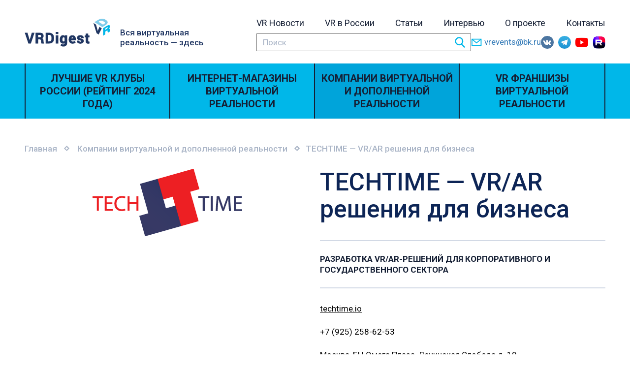

--- FILE ---
content_type: text/html; charset=UTF-8
request_url: https://vrdigest.ru/companies/techtime-vrar-resheniya-dlya-biznesa/
body_size: 10298
content:
<!DOCTYPE html>
<html lang="ru">
<head><style>img.lazy{min-height:1px}</style><link rel="preload" href="https://vrdigest.ru/wp-content/plugins/w3-total-cache/pub/js/lazyload.min.js" as="script">
    <meta charset="utf-8">
    <meta http-equiv="X-UA-Compatible" content="IE=edge">
    <meta name="viewport" content="width=device-width, initial-scale=1.0, maximum-scale=1.0, user-scalable=no">
    <meta name="yandex-verification" content="fba769888c44b9f8"/>
    <meta name="google-site-verification" content="Pr-qCcRj8lMmnkGulYK6jiNkwHRLOjerObheRym3gXQ" /> 
    <meta name='wmail-verification' content='6c8f016cac418373982a73cd46e0ac9d' />
    

    <link href="https://fonts.googleapis.com/css?family=Roboto:400,500,700,900" rel="stylesheet">
    <link href="https://vrdigest.ru/wp-content/themes/vrdigest/libs/bootstrap-3.3.7/css/bootstrap.min.css" rel="stylesheet">
    <link href="https://vrdigest.ru/wp-content/themes/vrdigest/libs/bootstrap-select-1.12.2/dist/css/bootstrap-select.min.css" rel="stylesheet">
    <link href="https://vrdigest.ru/wp-content/themes/vrdigest/css/style.css" rel="stylesheet">
    <link href="https://vrdigest.ru/wp-content/themes/vrdigest/style.css" rel="stylesheet">

    
		<!-- All in One SEO 4.1.5.2 -->
		<title>TECHTIME - VR/AR решения для бизнеса | VRDigest</title>
		<meta name="description" content="Разрабатываем симуляторы и тренажёры. Создаём и воссоздаём в VR любые объекты, прототипы и пространства. Разрабатываем VR/AR-решения для российских и зарубежных компаний различных отраслей." />
		<meta name="robots" content="max-image-preview:large" />
		<meta name="keywords" content="виртуальная реальность,vr компания,компании виртуальной и дополненной реальности" />
		<link rel="canonical" href="https://vrdigest.ru/companies/techtime-vrar-resheniya-dlya-biznesa/" />
		<meta name="google" content="nositelinkssearchbox" />
		<script type="application/ld+json" class="aioseo-schema">
			{"@context":"https:\/\/schema.org","@graph":[{"@type":"WebSite","@id":"https:\/\/vrdigest.ru\/#website","url":"https:\/\/vrdigest.ru\/","name":"VRDigest","description":"\u0412\u0441\u044f \u0432\u0438\u0440\u0442\u0443\u0430\u043b\u044c\u043d\u0430\u044f \u0440\u0435\u0430\u043b\u044c\u043d\u043e\u0441\u0442\u044c \u2014 \u0437\u0434\u0435\u0441\u044c","inLanguage":"ru-RU","publisher":{"@id":"https:\/\/vrdigest.ru\/#organization"}},{"@type":"Organization","@id":"https:\/\/vrdigest.ru\/#organization","name":"VRDigest","url":"https:\/\/vrdigest.ru\/"},{"@type":"BreadcrumbList","@id":"https:\/\/vrdigest.ru\/companies\/techtime-vrar-resheniya-dlya-biznesa\/#breadcrumblist","itemListElement":[{"@type":"ListItem","@id":"https:\/\/vrdigest.ru\/#listItem","position":1,"item":{"@type":"WebPage","@id":"https:\/\/vrdigest.ru\/","name":"\u0413\u043b\u0430\u0432\u043d\u0430\u044f","description":"VRDigest \u2014 \u043f\u0440\u043e\u0432\u043e\u0434\u043d\u0438\u043a \u0432 \u043c\u0438\u0440\u0435 \u0432\u0438\u0440\u0442\u0443\u0430\u043b\u044c\u043d\u043e\u0439 \u0440\u0435\u0430\u043b\u044c\u043d\u043e\u0441\u0442\u0438. \u0415\u0441\u043b\u0438 \u0432\u044b \u0440\u0435\u0448\u0438\u043b\u0438 \u043f\u0440\u0438\u044f\u0442\u043d\u043e \u043f\u0440\u043e\u0432\u0435\u0441\u0442\u0438 \u0432\u0440\u0435\u043c\u044f \u0438 \u043f\u043e\u0441\u0435\u0442\u0438\u0442\u044c vr-\u043a\u043b\u0443\u0431, \u0443 \u0432\u0430\u0441 \u0440\u043e\u0434\u0438\u043b\u0430\u0441\u044c \u0438\u0434\u0435\u044f \u043a\u0443\u043f\u0438\u0442\u044c \u0448\u043b\u0435\u043c \u0432\u0438\u0440\u0442\u0443\u0430\u043b\u044c\u043d\u043e\u0439 \u0440\u0435\u0430\u043b\u044c\u043d\u043e\u0441\u0442\u0438 \u0438\u043b\u0438 \u0434\u0430\u0436\u0435 \u0441\u043e\u0437\u0440\u0435\u043b \u043f\u043b\u0430\u043d \u043e\u0442\u043a\u0440\u044b\u0442\u044c vr-\u0430\u0442\u0442\u0440\u0430\u043a\u0446\u0438\u043e\u043d \u0438\u043b\u0438 \u0441\u043e\u0437\u0434\u0430\u0442\u044c \u043a\u0440\u0443\u043f\u043d\u043e\u043c\u0430\u0441\u0448\u0442\u0430\u0431\u043d\u044b\u0439 \u0431\u0438\u0437\u043d\u0435\u0441-\u043f\u0440\u043e\u0435\u043a\u0442 \u0432 \u0441\u0444\u0435\u0440\u0435 \u0432\u0438\u0440\u0442\u0443\u0430\u043b\u044c\u043d\u044b\u0445 \u0442\u0435\u0445\u043d\u043e\u043b\u043e\u0433\u0438\u0439 \u2014 \u0442\u043e\u0433\u0434\u0430 \u0432\u044b \u043f\u0440\u0438\u0448\u043b\u0438 \u00ab\u043f\u043e \u0430\u0434\u0440\u0435\u0441\u0443\u00bb. \u0414\u043b\u044f \u0442\u043e\u0433\u043e \u0447\u0442\u043e\u0431\u044b \u0441\u0434\u0435\u043b\u0430\u0442\u044c \u043f\u0440\u0430\u0432\u0438\u043b\u044c\u043d\u044b\u0439 \u0432\u044b\u0431\u043e\u0440 \u0438 \u0441\u044d\u043a\u043e\u043d\u043e\u043c\u0438\u0442\u044c \u043a\u0443\u0447\u0443 \u043f\u043e\u043b\u0435\u0437\u043d\u043e\u0433\u043e \u0432\u0440\u0435\u043c\u0435\u043d\u0438, \u043c\u044b \u043e\u0431\u044a\u0435\u0434\u0438\u043d\u0438\u043b\u0438 \u043c\u0430\u0441\u0441\u0443 \u043f\u043e\u043b\u0435\u0437\u043d\u043e\u0439 \u0438\u043d\u0444\u043e\u0440\u043c\u0430\u0446\u0438\u0438, \u043a\u043e\u0442\u043e\u0440\u0430\u044f \u043f\u043e\u043c\u043e\u0436\u0435\u0442 \u0432\u0430\u043c \u043d\u0435 \u0437\u0430\u0442\u0435\u0440\u044f\u0442\u044c\u0441\u044f \u0432 \u043f\u0440\u043e\u0441\u0442\u043e\u0440\u0430\u0445 \u0418\u043d\u0442\u0435\u0440\u043d\u0435\u0442\u0430 \u0438 \u043d\u0430\u0439\u0442\u0438 \u0442\u043e, \u0447\u0442\u043e \u043d\u0443\u0436\u043d\u043e. \u0416\u0435\u043b\u0430\u0435\u043c \u0443\u0434\u0430\u0447\u0438!","url":"https:\/\/vrdigest.ru\/"},"nextItem":"https:\/\/vrdigest.ru\/companies\/#listItem"},{"@type":"ListItem","@id":"https:\/\/vrdigest.ru\/companies\/#listItem","position":2,"item":{"@type":"WebPage","@id":"https:\/\/vrdigest.ru\/companies\/","name":"\u041a\u043e\u043c\u043f\u0430\u043d\u0438\u0438 \u0432\u0438\u0440\u0442\u0443\u0430\u043b\u044c\u043d\u043e\u0439 \u0438 \u0434\u043e\u043f\u043e\u043b\u043d\u0435\u043d\u043d\u043e\u0439 \u0440\u0435\u0430\u043b\u044c\u043d\u043e\u0441\u0442\u0438","description":"\u0420\u0430\u0437\u0440\u0430\u0431\u0430\u0442\u044b\u0432\u0430\u0435\u043c \u0441\u0438\u043c\u0443\u043b\u044f\u0442\u043e\u0440\u044b \u0438 \u0442\u0440\u0435\u043d\u0430\u0436\u0451\u0440\u044b. \u0421\u043e\u0437\u0434\u0430\u0451\u043c \u0438 \u0432\u043e\u0441\u0441\u043e\u0437\u0434\u0430\u0451\u043c \u0432 VR \u043b\u044e\u0431\u044b\u0435 \u043e\u0431\u044a\u0435\u043a\u0442\u044b, \u043f\u0440\u043e\u0442\u043e\u0442\u0438\u043f\u044b \u0438 \u043f\u0440\u043e\u0441\u0442\u0440\u0430\u043d\u0441\u0442\u0432\u0430. \u0420\u0430\u0437\u0440\u0430\u0431\u0430\u0442\u044b\u0432\u0430\u0435\u043c VR\/AR-\u0440\u0435\u0448\u0435\u043d\u0438\u044f \u0434\u043b\u044f \u0440\u043e\u0441\u0441\u0438\u0439\u0441\u043a\u0438\u0445 \u0438 \u0437\u0430\u0440\u0443\u0431\u0435\u0436\u043d\u044b\u0445 \u043a\u043e\u043c\u043f\u0430\u043d\u0438\u0439 \u0440\u0430\u0437\u043b\u0438\u0447\u043d\u044b\u0445 \u043e\u0442\u0440\u0430\u0441\u043b\u0435\u0439.","url":"https:\/\/vrdigest.ru\/companies\/"},"nextItem":"https:\/\/vrdigest.ru\/companies\/techtime-vrar-resheniya-dlya-biznesa\/#listItem","previousItem":"https:\/\/vrdigest.ru\/#listItem"},{"@type":"ListItem","@id":"https:\/\/vrdigest.ru\/companies\/techtime-vrar-resheniya-dlya-biznesa\/#listItem","position":3,"item":{"@type":"WebPage","@id":"https:\/\/vrdigest.ru\/companies\/techtime-vrar-resheniya-dlya-biznesa\/","name":"TECHTIME - VR\/AR \u0440\u0435\u0448\u0435\u043d\u0438\u044f \u0434\u043b\u044f \u0431\u0438\u0437\u043d\u0435\u0441\u0430","description":"\u0420\u0430\u0437\u0440\u0430\u0431\u0430\u0442\u044b\u0432\u0430\u0435\u043c \u0441\u0438\u043c\u0443\u043b\u044f\u0442\u043e\u0440\u044b \u0438 \u0442\u0440\u0435\u043d\u0430\u0436\u0451\u0440\u044b. \u0421\u043e\u0437\u0434\u0430\u0451\u043c \u0438 \u0432\u043e\u0441\u0441\u043e\u0437\u0434\u0430\u0451\u043c \u0432 VR \u043b\u044e\u0431\u044b\u0435 \u043e\u0431\u044a\u0435\u043a\u0442\u044b, \u043f\u0440\u043e\u0442\u043e\u0442\u0438\u043f\u044b \u0438 \u043f\u0440\u043e\u0441\u0442\u0440\u0430\u043d\u0441\u0442\u0432\u0430. \u0420\u0430\u0437\u0440\u0430\u0431\u0430\u0442\u044b\u0432\u0430\u0435\u043c VR\/AR-\u0440\u0435\u0448\u0435\u043d\u0438\u044f \u0434\u043b\u044f \u0440\u043e\u0441\u0441\u0438\u0439\u0441\u043a\u0438\u0445 \u0438 \u0437\u0430\u0440\u0443\u0431\u0435\u0436\u043d\u044b\u0445 \u043a\u043e\u043c\u043f\u0430\u043d\u0438\u0439 \u0440\u0430\u0437\u043b\u0438\u0447\u043d\u044b\u0445 \u043e\u0442\u0440\u0430\u0441\u043b\u0435\u0439.","url":"https:\/\/vrdigest.ru\/companies\/techtime-vrar-resheniya-dlya-biznesa\/"},"previousItem":"https:\/\/vrdigest.ru\/companies\/#listItem"}]},{"@type":"Person","@id":"https:\/\/vrdigest.ru\/author\/admin\/#author","url":"https:\/\/vrdigest.ru\/author\/admin\/","name":"Admin","image":{"@type":"ImageObject","@id":"https:\/\/vrdigest.ru\/companies\/techtime-vrar-resheniya-dlya-biznesa\/#authorImage","url":"https:\/\/secure.gravatar.com\/avatar\/1f308c02427a1f21880a276cd74ec306?s=96&d=mm&r=g","width":96,"height":96,"caption":"Admin"}},{"@type":"WebPage","@id":"https:\/\/vrdigest.ru\/companies\/techtime-vrar-resheniya-dlya-biznesa\/#webpage","url":"https:\/\/vrdigest.ru\/companies\/techtime-vrar-resheniya-dlya-biznesa\/","name":"TECHTIME - VR\/AR \u0440\u0435\u0448\u0435\u043d\u0438\u044f \u0434\u043b\u044f \u0431\u0438\u0437\u043d\u0435\u0441\u0430 | VRDigest","description":"\u0420\u0430\u0437\u0440\u0430\u0431\u0430\u0442\u044b\u0432\u0430\u0435\u043c \u0441\u0438\u043c\u0443\u043b\u044f\u0442\u043e\u0440\u044b \u0438 \u0442\u0440\u0435\u043d\u0430\u0436\u0451\u0440\u044b. \u0421\u043e\u0437\u0434\u0430\u0451\u043c \u0438 \u0432\u043e\u0441\u0441\u043e\u0437\u0434\u0430\u0451\u043c \u0432 VR \u043b\u044e\u0431\u044b\u0435 \u043e\u0431\u044a\u0435\u043a\u0442\u044b, \u043f\u0440\u043e\u0442\u043e\u0442\u0438\u043f\u044b \u0438 \u043f\u0440\u043e\u0441\u0442\u0440\u0430\u043d\u0441\u0442\u0432\u0430. \u0420\u0430\u0437\u0440\u0430\u0431\u0430\u0442\u044b\u0432\u0430\u0435\u043c VR\/AR-\u0440\u0435\u0448\u0435\u043d\u0438\u044f \u0434\u043b\u044f \u0440\u043e\u0441\u0441\u0438\u0439\u0441\u043a\u0438\u0445 \u0438 \u0437\u0430\u0440\u0443\u0431\u0435\u0436\u043d\u044b\u0445 \u043a\u043e\u043c\u043f\u0430\u043d\u0438\u0439 \u0440\u0430\u0437\u043b\u0438\u0447\u043d\u044b\u0445 \u043e\u0442\u0440\u0430\u0441\u043b\u0435\u0439.","inLanguage":"ru-RU","isPartOf":{"@id":"https:\/\/vrdigest.ru\/#website"},"breadcrumb":{"@id":"https:\/\/vrdigest.ru\/companies\/techtime-vrar-resheniya-dlya-biznesa\/#breadcrumblist"},"author":"https:\/\/vrdigest.ru\/author\/admin\/#author","creator":"https:\/\/vrdigest.ru\/author\/admin\/#author","image":{"@type":"ImageObject","@id":"https:\/\/vrdigest.ru\/#mainImage","url":"https:\/\/vrdigest.ru\/wp-content\/uploads\/2018\/06\/1111.png","width":304,"height":137,"caption":"\u0420\u0430\u0437\u0440\u0430\u0431\u043e\u0442\u043a\u0430 VR\/AR-\u0440\u0435\u0448\u0435\u043d\u0438\u0439"},"primaryImageOfPage":{"@id":"https:\/\/vrdigest.ru\/companies\/techtime-vrar-resheniya-dlya-biznesa\/#mainImage"},"datePublished":"2018-06-22T12:49:27+03:00","dateModified":"2019-10-13T18:00:45+03:00"},{"@type":"Article","@id":"https:\/\/vrdigest.ru\/companies\/techtime-vrar-resheniya-dlya-biznesa\/#article","name":"TECHTIME - VR\/AR \u0440\u0435\u0448\u0435\u043d\u0438\u044f \u0434\u043b\u044f \u0431\u0438\u0437\u043d\u0435\u0441\u0430 | VRDigest","description":"\u0420\u0430\u0437\u0440\u0430\u0431\u0430\u0442\u044b\u0432\u0430\u0435\u043c \u0441\u0438\u043c\u0443\u043b\u044f\u0442\u043e\u0440\u044b \u0438 \u0442\u0440\u0435\u043d\u0430\u0436\u0451\u0440\u044b. \u0421\u043e\u0437\u0434\u0430\u0451\u043c \u0438 \u0432\u043e\u0441\u0441\u043e\u0437\u0434\u0430\u0451\u043c \u0432 VR \u043b\u044e\u0431\u044b\u0435 \u043e\u0431\u044a\u0435\u043a\u0442\u044b, \u043f\u0440\u043e\u0442\u043e\u0442\u0438\u043f\u044b \u0438 \u043f\u0440\u043e\u0441\u0442\u0440\u0430\u043d\u0441\u0442\u0432\u0430. \u0420\u0430\u0437\u0440\u0430\u0431\u0430\u0442\u044b\u0432\u0430\u0435\u043c VR\/AR-\u0440\u0435\u0448\u0435\u043d\u0438\u044f \u0434\u043b\u044f \u0440\u043e\u0441\u0441\u0438\u0439\u0441\u043a\u0438\u0445 \u0438 \u0437\u0430\u0440\u0443\u0431\u0435\u0436\u043d\u044b\u0445 \u043a\u043e\u043c\u043f\u0430\u043d\u0438\u0439 \u0440\u0430\u0437\u043b\u0438\u0447\u043d\u044b\u0445 \u043e\u0442\u0440\u0430\u0441\u043b\u0435\u0439.","inLanguage":"ru-RU","headline":"TECHTIME - VR\/AR \u0440\u0435\u0448\u0435\u043d\u0438\u044f \u0434\u043b\u044f \u0431\u0438\u0437\u043d\u0435\u0441\u0430","author":{"@id":"https:\/\/vrdigest.ru\/author\/admin\/#author"},"publisher":{"@id":"https:\/\/vrdigest.ru\/#organization"},"datePublished":"2018-06-22T12:49:27+03:00","dateModified":"2019-10-13T18:00:45+03:00","articleSection":"\u041a\u043e\u043c\u043f\u0430\u043d\u0438\u0438 \u0432\u0438\u0440\u0442\u0443\u0430\u043b\u044c\u043d\u043e\u0439 \u0438 \u0434\u043e\u043f\u043e\u043b\u043d\u0435\u043d\u043d\u043e\u0439 \u0440\u0435\u0430\u043b\u044c\u043d\u043e\u0441\u0442\u0438","mainEntityOfPage":{"@id":"https:\/\/vrdigest.ru\/companies\/techtime-vrar-resheniya-dlya-biznesa\/#webpage"},"isPartOf":{"@id":"https:\/\/vrdigest.ru\/companies\/techtime-vrar-resheniya-dlya-biznesa\/#webpage"},"image":{"@type":"ImageObject","@id":"https:\/\/vrdigest.ru\/#articleImage","url":"https:\/\/vrdigest.ru\/wp-content\/uploads\/2018\/06\/1111.png","width":304,"height":137,"caption":"\u0420\u0430\u0437\u0440\u0430\u0431\u043e\u0442\u043a\u0430 VR\/AR-\u0440\u0435\u0448\u0435\u043d\u0438\u0439"}}]}
		</script>
		<!-- All in One SEO -->

<link rel="alternate" type="application/rss+xml" title="VRDigest &raquo; Лента комментариев к &laquo;TECHTIME &#8212; VR/AR решения для бизнеса&raquo;" href="https://vrdigest.ru/companies/techtime-vrar-resheniya-dlya-biznesa/feed/" />
<link rel='stylesheet' id='wp-block-library-css'  href='https://vrdigest.ru/wp-includes/css/dist/block-library/style.min.css?ver=5.5.17' type='text/css' media='all' />
<link rel='stylesheet' id='wc-block-vendors-style-css'  href='https://vrdigest.ru/wp-content/plugins/woocommerce/packages/woocommerce-blocks/build/vendors-style.css?ver=3.6.0' type='text/css' media='all' />
<link rel='stylesheet' id='wc-block-style-css'  href='https://vrdigest.ru/wp-content/plugins/woocommerce/packages/woocommerce-blocks/build/style.css?ver=3.6.0' type='text/css' media='all' />
<link rel='stylesheet' id='contact-form-7-css'  href='https://vrdigest.ru/wp-content/plugins/contact-form-7/includes/css/styles.css?ver=5.3' type='text/css' media='all' />
<link rel='stylesheet' id='woocommerce-layout-css'  href='https://vrdigest.ru/wp-content/plugins/woocommerce/assets/css/woocommerce-layout.css?ver=4.7.0' type='text/css' media='all' />
<link rel='stylesheet' id='woocommerce-smallscreen-css'  href='https://vrdigest.ru/wp-content/plugins/woocommerce/assets/css/woocommerce-smallscreen.css?ver=4.7.0' type='text/css' media='only screen and (max-width: 768px)' />
<link rel='stylesheet' id='woocommerce-general-css'  href='https://vrdigest.ru/wp-content/plugins/woocommerce/assets/css/woocommerce.css?ver=4.7.0' type='text/css' media='all' />
<style id='woocommerce-inline-inline-css' type='text/css'>
.woocommerce form .form-row .required { visibility: visible; }
</style>
<script type='text/javascript' src='https://vrdigest.ru/wp-includes/js/jquery/jquery.js?ver=1.12.4-wp' id='jquery-core-js'></script>
<link rel="https://api.w.org/" href="https://vrdigest.ru/wp-json/" /><link rel="alternate" type="application/json" href="https://vrdigest.ru/wp-json/wp/v2/posts/3413" /><link rel="EditURI" type="application/rsd+xml" title="RSD" href="https://vrdigest.ru/xmlrpc.php?rsd" />
<link rel="wlwmanifest" type="application/wlwmanifest+xml" href="https://vrdigest.ru/wp-includes/wlwmanifest.xml" /> 
<link rel='prev' title='VR &#8212; Zone' href='https://vrdigest.ru/clubs/vr-zone/' />
<link rel='next' title='Oasis' href='https://vrdigest.ru/clubs/oasis/' />
<meta name="generator" content="WordPress 5.5.17" />
<meta name="generator" content="WooCommerce 4.7.0" />
<link rel='shortlink' href='https://vrdigest.ru/?p=3413' />
<link rel="alternate" type="application/json+oembed" href="https://vrdigest.ru/wp-json/oembed/1.0/embed?url=https%3A%2F%2Fvrdigest.ru%2Fcompanies%2Ftechtime-vrar-resheniya-dlya-biznesa%2F" />
<link rel="alternate" type="text/xml+oembed" href="https://vrdigest.ru/wp-json/oembed/1.0/embed?url=https%3A%2F%2Fvrdigest.ru%2Fcompanies%2Ftechtime-vrar-resheniya-dlya-biznesa%2F&#038;format=xml" />
	<noscript><style>.woocommerce-product-gallery{ opacity: 1 !important; }</style></noscript>
	<link rel="icon" href="https://vrdigest.ru/wp-content/uploads/2017/05/favicon.png" sizes="32x32" />
<link rel="icon" href="https://vrdigest.ru/wp-content/uploads/2017/05/favicon.png" sizes="192x192" />
<link rel="apple-touch-icon" href="https://vrdigest.ru/wp-content/uploads/2017/05/favicon.png" />
<meta name="msapplication-TileImage" content="https://vrdigest.ru/wp-content/uploads/2017/05/favicon.png" />
	
	
<!-- Yandex.Metrika counter -->
<script type="text/javascript" >
   (function(m,e,t,r,i,k,a){m[i]=m[i]||function(){(m[i].a=m[i].a||[]).push(arguments)};
   m[i].l=1*new Date();
   for (var j = 0; j < document.scripts.length; j++) {if (document.scripts[j].src === r) { return; }}
   k=e.createElement(t),a=e.getElementsByTagName(t)[0],k.async=1,k.src=r,a.parentNode.insertBefore(k,a)})
   (window, document, "script", "https://mc.yandex.ru/metrika/tag.js", "ym");

   ym(97216907, "init", {
        clickmap:true,
        trackLinks:true,
        accurateTrackBounce:true,
        webvisor:true
   });
</script>
<noscript><div><img class="lazy" src="data:image/svg+xml,%3Csvg%20xmlns='http://www.w3.org/2000/svg'%20viewBox='0%200%201%201'%3E%3C/svg%3E" data-src="https://mc.yandex.ru/watch/97216907" style="position:absolute; left:-9999px;" alt="" /></div></noscript>
<!-- /Yandex.Metrika counter -->	
	
	
	
</head>
<body class="post-template-default single single-post postid-3413 single-format-standard theme-vrdigest woocommerce-no-js">

<header id="header">
    <div class="header_top">
        <div class="container">
            <div class="row wrHeader">
                <div class="col-xs-6 col-sm-6 col-lg-4 vertical-middle leftHeaderLogo">
                    <div class="row">

                                                    <a href="https://vrdigest.ru" class="logo">
                                <div class="col-xs-12">
                                    <img class="lazy" src="data:image/svg+xml,%3Csvg%20xmlns='http://www.w3.org/2000/svg'%20viewBox='0%200%201%201'%3E%3C/svg%3E" data-src="https://vrdigest.ru/wp-content/themes/vrdigest/img/svg/icons-Logo_header.svg" alt="">
                                    <p class="desk">Вся виртуальная
                                        реальность — здесь</p>
                                </div>
                            </a>
                        
                    </div>
                </div>
                <div class="col-xs-6 col-sm-6 col-lg-8 text-right vertical-middle rightHeader">
                    <div class="right-block header-right-block">
                        <div class="menu-top">
                            <div class="menu-main-menu-container"><ul id="menu-main-menu" class="menu"><li id="menu-item-40" class="menu-item menu-item-type-taxonomy menu-item-object-category menu-item-40"><a href="https://vrdigest.ru/articles/">VR Новости</a></li>
<li id="menu-item-1843" class="menu-item menu-item-type-taxonomy menu-item-object-category menu-item-1843"><a href="https://vrdigest.ru/vr-in-russia/">VR в России</a></li>
<li id="menu-item-16365" class="menu-item menu-item-type-taxonomy menu-item-object-category menu-item-16365"><a href="https://vrdigest.ru/statyi/">Статьи</a></li>
<li id="menu-item-16366" class="menu-item menu-item-type-taxonomy menu-item-object-category menu-item-16366"><a href="https://vrdigest.ru/intervyu/">Интервью</a></li>
<li id="menu-item-18" class="menu-item menu-item-type-post_type menu-item-object-page menu-item-18"><a href="https://vrdigest.ru/about/">О проекте</a></li>
<li id="menu-item-16" class="menu-item menu-item-type-post_type menu-item-object-page menu-item-16"><a href="https://vrdigest.ru/contacts/">Контакты</a></li>
</ul></div>                        </div>
						
						<div class="headerLine">
							<form action="https://vrdigest.ru" method="get">
                                <input type="text" class="search-input" name="s" placeholder="Поиск" value=""/>
								<label>
									<i class="icon-search"></i>
									<input style="display: none;" type="submit" value="Найти"/>
								</label>
                            </form>
							<a href="mailto:vrevents@bk.ru" class="email"><i class="icon-email"></i>vrevents@bk.ru</a>
							<div class="social">

								                                    <a target="_blank" href="https://vk.com/vrdigest_russia" title="Наша группа Вконтакте"><img class="lazy" src="data:image/svg+xml,%3Csvg%20xmlns='http://www.w3.org/2000/svg'%20viewBox='0%200%201%201'%3E%3C/svg%3E" data-src="https://vrdigest.ru/wp-content/themes/vrdigest/img/ico/vk1.png" alt=""></a>
                                
                                
                                
                                								
								                                    <a target="_blank" href="https://t.me/vrochki" title="Наш канал в телеграмме"><img class="lazy" src="data:image/svg+xml,%3Csvg%20xmlns='http://www.w3.org/2000/svg'%20viewBox='0%200%201%201'%3E%3C/svg%3E" data-src="https://vrdigest.ru/wp-content/themes/vrdigest/img/ico/tg.png" alt=""></a>
                                								
								                                    <a target="_blank" href="https://youtube.com/@vrochki?si=CDSxFLhRi5u98ok1" title="Наш Youtube канал"><img class="lazy" src="data:image/svg+xml,%3Csvg%20xmlns='http://www.w3.org/2000/svg'%20viewBox='0%200%201%201'%3E%3C/svg%3E" data-src="https://vrdigest.ru/wp-content/themes/vrdigest/img/ico/youtube.png" alt=""></a>
                                								
								                                    <a target="_blank" href="https://rutube.ru/channel/23872319/" title="Наш Rutube канал"><img class="lazy" src="data:image/svg+xml,%3Csvg%20xmlns='http://www.w3.org/2000/svg'%20viewBox='0%200%201%201'%3E%3C/svg%3E" data-src="https://vrdigest.ru/wp-content/themes/vrdigest/img/ico/rutube.png" alt=""></a>
                                
                            </div>
						</div>
						
						<!--
                        <div class="wrap-email hidden-xs">
                            <a href="mailto:vrevents@bk.ru" class="email"><i class="icon-email"></i>vrevents@bk.ru</a>
                        </div>
                        <div class="wrap-search hidden-xs">
                            <form action="https://vrdigest.ru" method="get">
                                <i class="icon-search"></i>
                                <input type="text" class="search-input" name="s" placeholder="Поиск" value=""/>
                                <input style="display: none;" type="submit" value="Найти"/>
                            </form>
                        </div>
						-->

                        <!-- front-->
                        <div class="mob-menu">
                            <a href="#" class="toggle-mnu_1">
                                <span></span>
                                <span></span>
                                <span></span>
                            </a>
                        </div>
                        <!-- front-->
                    </div>
                </div>
                <!-- front-->
                <div class="main-mnu_1">
                    <a href="#" class="close-menu"></a>
                    <div class="wrap_mail-search">
                        <div class="wrap-email">
                            <a href="mailto:vrdigest@mail.ru" class="email"><i class="icon-email"></i>vrdigest@mail.ru</a>
                        </div>
                        <div class="wrap-search">
                            <form action="https://vrdigest.ru" method="get">
                                <i class="icon-search"></i>
                                <input type="text" class="search-input" name="s" placeholder="Поиск" value=""/>
                                <input style="display: none;" type="submit" value="Найти"/>
                            </form>
                        </div>
                    </div>
                    <div class="mob-list-1">
                        <div class="menu-category-menu-container"><ul id="menu-category-menu" class="menu"><li id="menu-item-9997" class="menu-item menu-item-type-taxonomy menu-item-object-category menu-item-9997"><a href="https://vrdigest.ru/clubs/">Лучшие VR Клубы России (Рейтинг 2024 года)</a></li>
<li id="menu-item-139" class="menu-item menu-item-type-taxonomy menu-item-object-category menu-item-has-children menu-item-139"><a href="https://vrdigest.ru/shops/">Интернет-магазины виртуальной реальности</a>
<ul class="sub-menu">
	<li id="menu-item-140" class="menu-item menu-item-type-taxonomy menu-item-object-category menu-item-140"><a href="https://vrdigest.ru/shops/helmets/">VR-Шлемы</a></li>
	<li id="menu-item-141" class="menu-item menu-item-type-taxonomy menu-item-object-category menu-item-141"><a href="https://vrdigest.ru/shops/attractions/">VR-Аттракционы</a></li>
	<li id="menu-item-142" class="menu-item menu-item-type-taxonomy menu-item-object-category menu-item-142"><a href="https://vrdigest.ru/shops/computers/">VR-Компьютеры</a></li>
</ul>
</li>
<li id="menu-item-143" class="menu-item menu-item-type-taxonomy menu-item-object-category current-post-ancestor current-menu-parent current-post-parent menu-item-143"><a href="https://vrdigest.ru/companies/">Компании виртуальной и дополненной реальности</a></li>
<li id="menu-item-4405" class="menu-item menu-item-type-taxonomy menu-item-object-category menu-item-4405"><a href="https://vrdigest.ru/franchise/">VR Франшизы виртуальной реальности</a></li>
</ul></div>
                    </div>
                    <div class="mob-list">
                        <div class="menu-main-menu-container"><ul id="menu-main-menu-1" class="menu"><li class="menu-item menu-item-type-taxonomy menu-item-object-category menu-item-40"><a href="https://vrdigest.ru/articles/">VR Новости</a></li>
<li class="menu-item menu-item-type-taxonomy menu-item-object-category menu-item-1843"><a href="https://vrdigest.ru/vr-in-russia/">VR в России</a></li>
<li class="menu-item menu-item-type-taxonomy menu-item-object-category menu-item-16365"><a href="https://vrdigest.ru/statyi/">Статьи</a></li>
<li class="menu-item menu-item-type-taxonomy menu-item-object-category menu-item-16366"><a href="https://vrdigest.ru/intervyu/">Интервью</a></li>
<li class="menu-item menu-item-type-post_type menu-item-object-page menu-item-18"><a href="https://vrdigest.ru/about/">О проекте</a></li>
<li class="menu-item menu-item-type-post_type menu-item-object-page menu-item-16"><a href="https://vrdigest.ru/contacts/">Контакты</a></li>
</ul></div>
                    </div>



                </div>
                <!-- front-->
            </div>
        </div>
    </div>
    <div class="header_bottom">
        <div class="container">
            <div class="row">
                <div class="col-xs-12 fz">
                    <div class="wrap-logo">

                                                    <a href="/">
                                <img class="lazy" src="data:image/svg+xml,%3Csvg%20xmlns='http://www.w3.org/2000/svg'%20viewBox='0%200%201%201'%3E%3C/svg%3E" data-src="https://vrdigest.ru/wp-content/themes/vrdigest/img/logo-fix.png" alt="">
                            </a>
                        
                    </div>
                    <div class="wrap-nav">

                        <div class="nav-menu">
                            <div class="menu-category-menu-container"><ul id="menu-category-menu-1" class="menu"><li class="menu-item menu-item-type-taxonomy menu-item-object-category menu-item-9997"><a href="https://vrdigest.ru/clubs/">Лучшие VR Клубы России (Рейтинг 2024 года)</a></li>
<li class="menu-item menu-item-type-taxonomy menu-item-object-category menu-item-has-children menu-item-139"><a href="https://vrdigest.ru/shops/">Интернет-магазины виртуальной реальности</a>
<ul class="sub-menu">
	<li class="menu-item menu-item-type-taxonomy menu-item-object-category menu-item-140"><a href="https://vrdigest.ru/shops/helmets/">VR-Шлемы</a></li>
	<li class="menu-item menu-item-type-taxonomy menu-item-object-category menu-item-141"><a href="https://vrdigest.ru/shops/attractions/">VR-Аттракционы</a></li>
	<li class="menu-item menu-item-type-taxonomy menu-item-object-category menu-item-142"><a href="https://vrdigest.ru/shops/computers/">VR-Компьютеры</a></li>
</ul>
</li>
<li class="menu-item menu-item-type-taxonomy menu-item-object-category current-post-ancestor current-menu-parent current-post-parent menu-item-143"><a href="https://vrdigest.ru/companies/">Компании виртуальной и дополненной реальности</a></li>
<li class="menu-item menu-item-type-taxonomy menu-item-object-category menu-item-4405"><a href="https://vrdigest.ru/franchise/">VR Франшизы виртуальной реальности</a></li>
</ul></div>                        </div>

                    </div>
                </div>
            </div>
        </div>
    </div>
</header>

    <div id="main">
        <div class="container">
            <div class="row">
                <div class="col-xs-12">

                    <ul class="breadcrumbs">
                        <li><a href="https://vrdigest.ru">Главная</a></li> <li><a href="https://vrdigest.ru/companies/" rel="category tag">Компании виртуальной и дополненной реальности</a></li><li>TECHTIME &#8212; VR/AR решения для бизнеса</li>                    </ul>

                </div>
            </div>
        </div>
        <div class="club pd">
            <div class="container">

                                                        
                    <div class="row">
                        <div class="col-sm-6 col-xs-12 text-center">
                            <div class="wrap-img-podrobno">
                                <img class="lazy" src="data:image/svg+xml,%3Csvg%20xmlns='http://www.w3.org/2000/svg'%20viewBox='0%200%20304%20137'%3E%3C/svg%3E" data-src="https://vrdigest.ru/wp-content/uploads/2018/06/1111.png" alt="">
                            </div>
                        </div>
                        <div class="col-sm-6 col-xs-12">
                            <div class="about-club">
                                <h1 class="h1">TECHTIME &#8212; VR/AR решения для бизнеса</h1>
                                <div class="vr text-uppercase">Разработка VR/AR-решений для корпоративного и государственного сектора</div>
                                <div class="about-club_contacts">
                                    <div>
                                        <a target="_blank" href="http://techtime.io" class="email">techtime.io</a>
                                    </div>
                                    <div>
                                        <a href="#" class="phone relink-phone">+7 (925) 258-62-53</a>
                                    </div>
                                    <div>
                                        Москва, БЦ Омега Плаза, Ленинская Слобода д. 19                                    </div>
                                </div>
                                <div class="text">
                                    <div class="content-box">
                                        <p>Разрабатываем симуляторы и тренажёры. Создаём и воссоздаём в VR любые объекты, прототипы и пространства.<br />
Разрабатываем VR/AR-решения для российских и зарубежных компаний различных отраслей.</p>
<p>Наше портфолио пополняют:<br />
&#8212; Симуляторы для медицинских сотрудников<br />
&#8212; Симуляторы для сотрудников полиции<br />
&#8212; Тренажёры для промышленных предприятий<br />
&#8212; Решения для привлечения посетителей на выставках<br />
&#8212; Решения для красочной демонстрации объектов жилой и коммерческой недвижимости<br />
&#8212; Решения для демонстрации крупногабаритных объектов<br />
&#8212; Многое другое</p>
<p>Всегда открыты к диалогу и рады видеть у себя в гостях!</p>
                                    </div>
                                </div>
                            </div>
                        </div>
                    </div>

                
            </div>
        </div>

        <div class="wrapper-rec-articles">
    <div class="container">
        <div class="row">
            <div class="col-xs-12">
                <div class="rec-articles-title">
                    <h2 class="h2">Вам могут быть интересны</h2>
                </div>
            </div>
        </div>
        <div class="row">
            <!-- VIP Company -->
                        
                    <div class="col-xs-12 col-sm-6 col-md-4">
                        <a href="https://vrdigest.ru/vip-companies/pwrg-power-group/" class="rec-article-link">

                            <div class="rec-article">
                                <div class="rec-article-img">
                                    <img src="data:image/svg+xml,%3Csvg%20xmlns='http://www.w3.org/2000/svg'%20viewBox='0%200%20450%20300'%3E%3C/svg%3E" data-src="https://vrdigest.ru/wp-content/uploads/2018/05/PWRG-1-450x300.jpg" class="attachment-articles_thumb size-articles_thumb wp-post-image lazy" alt="" loading="lazy" />                                </div>
                                <div class="rec-article-about">
                                    <div class="rec-article-title">
                                        <h2 class="h2">PWRG (Power Group)</h2>
                                    </div>

                                                                            <div class="rec-article-city">г. Москва </div>
                                    
                                    <div class="rec-article-short">
                                        <p>PWRG является экспертом в сфере мобильных приложений, виртуальной и дополненной реальности, интерактивных инсталляций и мультимедийных презентационных решений, создании корпоративных музеев и шоу-румов. &nbsp; В проектах&#8230;</p>
                                    </div>
                                </div>
                                <div class="rec-article-footer">
                                    <div>
                                                <span>
                                                    AR / VR / MR, 3D, мобильные приложения, выставочные мультимедиа-решения, музейные пространства, интерактивные инсталляции                                                </span>
                                    </div>
                                </div>
                            </div>

                            <div class="hover-block"></div>

                        </a>
                    </div>

                    
                
                    <div class="col-xs-12 col-sm-6 col-md-4">
                        <a href="https://vrdigest.ru/vip-companies/razrabotka-proektov-v-virtualynoy-i-dopolnennoy-realynosti-enter-vr/" class="rec-article-link">

                            <div class="rec-article">
                                <div class="rec-article-img">
                                    <img src="data:image/svg+xml,%3Csvg%20xmlns='http://www.w3.org/2000/svg'%20viewBox='0%200%20450%20300'%3E%3C/svg%3E" data-src="https://vrdigest.ru/wp-content/uploads/2018/05/logo_vert2-1-450x300.png" class="attachment-articles_thumb size-articles_thumb wp-post-image lazy" alt="" loading="lazy" data-srcset="https://vrdigest.ru/wp-content/uploads/2018/05/logo_vert2-1-450x300.png 450w, https://vrdigest.ru/wp-content/uploads/2018/05/logo_vert2-1-600x400.png 600w, https://vrdigest.ru/wp-content/uploads/2018/05/logo_vert2-1-768x513.png 768w, https://vrdigest.ru/wp-content/uploads/2018/05/logo_vert2-1.png 1744w" data-sizes="(max-width: 450px) 100vw, 450px" />                                </div>
                                <div class="rec-article-about">
                                    <div class="rec-article-title">
                                        <h2 class="h2">Enter VR &#8212; Разработка VR и AR проектов</h2>
                                    </div>

                                                                            <div class="rec-article-city">г. Москва </div>
                                    
                                    <div class="rec-article-short">
                                        <p>Enter VR – одна из ведущих компаний в России по разработке приложений виртуальной и дополненной реальности. Команда Enter VR – это сообщество профессионалов, занимающихся своим делом&#8230;</p>
                                    </div>
                                </div>
                                <div class="rec-article-footer">
                                    <div>
                                                <span>
                                                    разработка контента виртуальной реальности, фото и видео 360, а также программного обеспечения; комплексные решения «под ключ» для коммерческого и государственного сектора; разработка под заказ VR/AR проектов; развитие собственных продуктов, с дальнейшей реализацией корпоративному сегменту, аренда аттракционов, шлемов VR/AR, оборудования для съемки фото и видео 360 на мероприятия                                                    </span>
                                    </div>
                                </div>
                            </div>

                            <div class="hover-block"></div>

                        </a>
                    </div>

                    
                
                    <div class="col-xs-12 col-sm-6 col-md-4">
                        <a href="https://vrdigest.ru/vip-companies/avteshno/" class="rec-article-link">

                            <div class="rec-article">
                                <div class="rec-article-img">
                                    <img src="data:image/svg+xml,%3Csvg%20xmlns='http://www.w3.org/2000/svg'%20viewBox='0%200%20450%20300'%3E%3C/svg%3E" data-src="https://vrdigest.ru/wp-content/uploads/2018/04/logo1_21-450x300.png" class="attachment-articles_thumb size-articles_thumb wp-post-image lazy" alt="трансляция 360 градусов" loading="lazy" data-srcset="https://vrdigest.ru/wp-content/uploads/2018/04/logo1_21-450x300.png 450w, https://vrdigest.ru/wp-content/uploads/2018/04/logo1_21-685x455.png 685w" data-sizes="(max-width: 450px) 100vw, 450px" />                                </div>
                                <div class="rec-article-about">
                                    <div class="rec-article-title">
                                        <h2 class="h2">AVTEСHNO</h2>
                                    </div>

                                                                            <div class="rec-article-city">г. Москва</div>
                                    
                                    <div class="rec-article-short">
                                        <p>Наша команда имеет высокую квалификацию и многолетний опыт в созданий аудио-визуальных и в том числе виртуальных пространств, таких как Мультимедийные залы, 3d CAVE и VR&#8230;</p>
                                    </div>
                                </div>
                                <div class="rec-article-footer">
                                    <div>
                                                <span>
                                                    Мультимедийные пространства под ключ. Интеграция. Решения для трансляции 360 градусов. VR 360 лаборатория. Видео 360 производство полного цикла. Виртуальные симуляторы. Дополненная реальность. Виртуальные пространства                                                </span>
                                    </div>
                                </div>
                            </div>

                            <div class="hover-block"></div>

                        </a>
                    </div>

                    
                                                    <!-- VIP Company -->

            <!-- Simple Company -->
                        <!-- Simple Company -->
        </div>
    </div>
</div>
    </div>

<footer id="footer">
    <div class="container">
        <div class="row">
            <div class="col-xs-5 col-sm-4 col-md-5 hidden-xs">
                <div class="f-left">
                    <div class="nav-l-footer visible-lg">
                        <div class="menu-category-menu-container"><ul id="menu-category-menu-2" class="menu"><li class="menu-item menu-item-type-taxonomy menu-item-object-category menu-item-9997"><a href="https://vrdigest.ru/clubs/">Лучшие VR Клубы России (Рейтинг 2024 года)</a></li>
<li class="menu-item menu-item-type-taxonomy menu-item-object-category menu-item-has-children menu-item-139"><a href="https://vrdigest.ru/shops/">Интернет-магазины виртуальной реальности</a>
<ul class="sub-menu">
	<li class="menu-item menu-item-type-taxonomy menu-item-object-category menu-item-140"><a href="https://vrdigest.ru/shops/helmets/">VR-Шлемы</a></li>
	<li class="menu-item menu-item-type-taxonomy menu-item-object-category menu-item-141"><a href="https://vrdigest.ru/shops/attractions/">VR-Аттракционы</a></li>
	<li class="menu-item menu-item-type-taxonomy menu-item-object-category menu-item-142"><a href="https://vrdigest.ru/shops/computers/">VR-Компьютеры</a></li>
</ul>
</li>
<li class="menu-item menu-item-type-taxonomy menu-item-object-category current-post-ancestor current-menu-parent current-post-parent menu-item-143"><a href="https://vrdigest.ru/companies/">Компании виртуальной и дополненной реальности</a></li>
<li class="menu-item menu-item-type-taxonomy menu-item-object-category menu-item-4405"><a href="https://vrdigest.ru/franchise/">VR Франшизы виртуальной реальности</a></li>
</ul></div>                    </div>
                    <div class="logo_made">
                        <div class="wrap-logo-f">
                                                            <a href="https://vrdigest.ru" class="logo">
                                    <img class="lazy" src="data:image/svg+xml,%3Csvg%20xmlns='http://www.w3.org/2000/svg'%20viewBox='0%200%201%201'%3E%3C/svg%3E" data-src="https://vrdigest.ru/wp-content/themes/vrdigest/img/svg/icons-Logo_footer.svg" alt="">
                                </a>
                                                    </div>
                        <div class="made">
                        </div>
                    </div>
                </div>
            </div>
            <div class="col-xs-12 col-sm-8 col-md-7">
                <div class="f-right">
                    <div class="row margin">
                        <div class="col-xs-8 col-lg-8 visible-lg">
                            <div class="nav-r-footer">
                                <div class="menu-main-menu-container"><ul id="menu-main-menu-2" class="menu"><li class="menu-item menu-item-type-taxonomy menu-item-object-category menu-item-40"><a href="https://vrdigest.ru/articles/">VR Новости</a></li>
<li class="menu-item menu-item-type-taxonomy menu-item-object-category menu-item-1843"><a href="https://vrdigest.ru/vr-in-russia/">VR в России</a></li>
<li class="menu-item menu-item-type-taxonomy menu-item-object-category menu-item-16365"><a href="https://vrdigest.ru/statyi/">Статьи</a></li>
<li class="menu-item menu-item-type-taxonomy menu-item-object-category menu-item-16366"><a href="https://vrdigest.ru/intervyu/">Интервью</a></li>
<li class="menu-item menu-item-type-post_type menu-item-object-page menu-item-18"><a href="https://vrdigest.ru/about/">О проекте</a></li>
<li class="menu-item menu-item-type-post_type menu-item-object-page menu-item-16"><a href="https://vrdigest.ru/contacts/">Контакты</a></li>
</ul></div>                            </div>
                        </div>
                        <div class="col-xs-12 col-lg-4">
                            <div class="wrap-email">
                                <a href="mailto:vrevents@bk.ru" class="email"><i class="icon-email"></i>vrevents@bk.ru</a>
                            </div>
                        </div>
                    </div>
                    <div class="row">
                        <div class="col-xs-12 col-sm-6 vertical-bottom">
                            <div class="social">

                                                                    <a target="_blank" href="https://vk.com/vrdigest_russia" title="Наша группа Вконтакте"><img class="lazy" src="data:image/svg+xml,%3Csvg%20xmlns='http://www.w3.org/2000/svg'%20viewBox='0%200%201%201'%3E%3C/svg%3E" data-src="https://vrdigest.ru/wp-content/themes/vrdigest/img/ico/vk1.png" alt=""></a>
                                
                                
                                
                                								
								                                    <a target="_blank" href="https://t.me/vrochki" title="Наш канал в телеграмме"><img class="lazy" src="data:image/svg+xml,%3Csvg%20xmlns='http://www.w3.org/2000/svg'%20viewBox='0%200%201%201'%3E%3C/svg%3E" data-src="https://vrdigest.ru/wp-content/themes/vrdigest/img/ico/tg.png" alt=""></a>
                                								
								                                    <a target="_blank" href="https://youtube.com/@vrochki?si=CDSxFLhRi5u98ok1" title="Наш Youtube канал"><img class="lazy" src="data:image/svg+xml,%3Csvg%20xmlns='http://www.w3.org/2000/svg'%20viewBox='0%200%201%201'%3E%3C/svg%3E" data-src="https://vrdigest.ru/wp-content/themes/vrdigest/img/ico/youtube.png" alt=""></a>
                                								
								                                    <a target="_blank" href="https://rutube.ru/channel/23872319/" title="Наш Rutube канал"><img class="lazy" src="data:image/svg+xml,%3Csvg%20xmlns='http://www.w3.org/2000/svg'%20viewBox='0%200%201%201'%3E%3C/svg%3E" data-src="https://vrdigest.ru/wp-content/themes/vrdigest/img/ico/rutube.png" alt=""></a>
                                
                            </div>
                        </div>
                        <div class="col-xs-12 col-sm-6 vertical-middle">
                            <div class="copyright">
<!--                                <span>© --><!-- VRDigest</span>-->
                                <div><a href="/advertisers">Рекламодателям</a></div>
                                <div><a href="https://vrdigest.ru/wp-content/themes/vrdigest/terms-of-use.pdf" target="blank">Пользовательское соглашение</a></div>
                                <div><a href="https://vrdigest.ru/wp-content/themes/vrdigest/legal-information.pdf" target="blank">Правовая информация</a></div>
                            </div>
                            <div class="made visible-xs">
                                <span>Дизайн сайта — <a href="#" target="_blank">Ekaterina Sh.</a></span>
                                <span>Разработка сайта — <a href="http://wincentstudio.com" target="_blank">WinsentStudio</a></span>
                            </div>
                        </div>
                    </div>
                </div>
            </div>
        </div>
    </div>
<!--front-->
    <div class="footer-bottom">
        <div class="container">
            <div class="row">
                <div class="col-xs-12">
                    <p>© 2017-2024 VRDigest. Данный интернет-сайт носит исключительно информационный характер и не является публичной офертой, предусмотренной ст. 437 Гражданского Кодекса РФ. Любые логотипы, торговые знаки и марки, размещенные на сайте, являются собственностью их правообладателей. Информация, опубликованная на сайте, не предоставляет никаких лицензионных прав на использование любых торговых марок без получения предварительного письменного согласия владельца.</p>
                </div>
            </div>
        </div>
    </div>
    <!--front-->
</footer>

<a href="#" class="top-button">
    <span></span>
    <span></span>
</a>
<script src="https://vrdigest.ru/wp-content/themes/vrdigest/js/jquery-2.1.3.min.js"></script>
<script src="https://vrdigest.ru/wp-content/themes/vrdigest/libs/bootstrap-3.3.7/js/bootstrap.min.js"></script>
<script src="https://vrdigest.ru/wp-content/themes/vrdigest/js/custom-select.js"></script>
<script src="https://vrdigest.ru/wp-content/themes/vrdigest/libs/jQuery-Mask-Plugin-master/jquery.mask.min.js"></script>
<script src="https://vrdigest.ru/wp-content/themes/vrdigest/libs/bootstrap-select-1.12.2/dist/js/bootstrap-select.min.js"></script>
<script src="https://vrdigest.ru/wp-content/themes/vrdigest/libs/bootstrap-select-1.12.2/dist/js/i18n/defaults-ru_RU.js"></script>
<script src="https://vrdigest.ru/wp-content/themes/vrdigest/libs/masonry/masonry.pkgd.js"></script>

<script src="https://vrdigest.ru/wp-content/themes/vrdigest/js/main.js"></script>

	<script type="text/javascript">
		(function () {
			var c = document.body.className;
			c = c.replace(/woocommerce-no-js/, 'woocommerce-js');
			document.body.className = c;
		})()
	</script>
	<script type='text/javascript' id='contact-form-7-js-extra'>
/* <![CDATA[ */
var wpcf7 = {"apiSettings":{"root":"https:\/\/vrdigest.ru\/wp-json\/contact-form-7\/v1","namespace":"contact-form-7\/v1"},"cached":"1"};
/* ]]> */
</script>
<script type='text/javascript' src='https://vrdigest.ru/wp-content/plugins/contact-form-7/includes/js/scripts.js?ver=5.3' id='contact-form-7-js'></script>
<script type='text/javascript' src='https://vrdigest.ru/wp-content/plugins/woocommerce/assets/js/jquery-blockui/jquery.blockUI.min.js?ver=2.70' id='jquery-blockui-js'></script>
<script type='text/javascript' id='wc-add-to-cart-js-extra'>
/* <![CDATA[ */
var wc_add_to_cart_params = {"ajax_url":"\/wp-admin\/admin-ajax.php","wc_ajax_url":"\/?wc-ajax=%%endpoint%%","i18n_view_cart":"\u041f\u0440\u043e\u0441\u043c\u043e\u0442\u0440 \u043a\u043e\u0440\u0437\u0438\u043d\u044b","cart_url":"https:\/\/vrdigest.ru\/cart\/","is_cart":"","cart_redirect_after_add":"no"};
/* ]]> */
</script>
<script type='text/javascript' src='https://vrdigest.ru/wp-content/plugins/woocommerce/assets/js/frontend/add-to-cart.min.js?ver=4.7.0' id='wc-add-to-cart-js'></script>
<script type='text/javascript' src='https://vrdigest.ru/wp-content/plugins/woocommerce/assets/js/js-cookie/js.cookie.min.js?ver=2.1.4' id='js-cookie-js'></script>
<script type='text/javascript' id='woocommerce-js-extra'>
/* <![CDATA[ */
var woocommerce_params = {"ajax_url":"\/wp-admin\/admin-ajax.php","wc_ajax_url":"\/?wc-ajax=%%endpoint%%"};
/* ]]> */
</script>
<script type='text/javascript' src='https://vrdigest.ru/wp-content/plugins/woocommerce/assets/js/frontend/woocommerce.min.js?ver=4.7.0' id='woocommerce-js'></script>
<script type='text/javascript' id='wc-cart-fragments-js-extra'>
/* <![CDATA[ */
var wc_cart_fragments_params = {"ajax_url":"\/wp-admin\/admin-ajax.php","wc_ajax_url":"\/?wc-ajax=%%endpoint%%","cart_hash_key":"wc_cart_hash_5ddb4f375b1de9cfea5a045a203aa4ca","fragment_name":"wc_fragments_5ddb4f375b1de9cfea5a045a203aa4ca","request_timeout":"5000"};
/* ]]> */
</script>
<script type='text/javascript' src='https://vrdigest.ru/wp-content/plugins/woocommerce/assets/js/frontend/cart-fragments.min.js?ver=4.7.0' id='wc-cart-fragments-js'></script>

<!-- Global site tag (gtag.js) - Google Analytics -->
<script async src="https://www.googletagmanager.com/gtag/js?id=UA-124412259-1"></script>
<script>
window.dataLayer = window.dataLayer || [];
function gtag(){dataLayer.push(arguments);}
gtag('js', new Date());
gtag('config', 'UA-124412259-1');
</script>

<!-- Yandex.Metrika counter-->
<script type="text/javascript">
    (function (d, w, c) {
        (w[c] = w[c] || []).push(function() {
            try {
                w.yaCounter44472916 = new Ya.Metrika({
                    id:44472916,
                    clickmap:true,
                    trackLinks:true,
                    accurateTrackBounce:true
                });
            } catch(e) { }
        });

        var n = d.getElementsByTagName("script")[0],
            s = d.createElement("script"),
            f = function () { n.parentNode.insertBefore(s, n); };
        s.type = "text/javascript";
        s.async = true;
        s.src = "https://mc.yandex.ru/metrika/watch.js";

        if (w.opera == "[object Opera]") {
            d.addEventListener("DOMContentLoaded", f, false);
        } else { f(); }
    })(document, window, "yandex_metrika_callbacks");
</script>
<noscript><div><img class="lazy" src="data:image/svg+xml,%3Csvg%20xmlns='http://www.w3.org/2000/svg'%20viewBox='0%200%201%201'%3E%3C/svg%3E" data-src="https://mc.yandex.ru/watch/44472916" style="position:absolute; left:-9999px;" alt="" /></div></noscript>
<!-- /Yandex.Metrika counter-->

<script>
document.addEventListener( 'wpcf7mailsent', function( event ) {
    ym(97216907,'reachGoal','EMESSAGE')
}, false );
</script>

<script>window.w3tc_lazyload=1,window.lazyLoadOptions={elements_selector:".lazy",callback_loaded:function(t){var e;try{e=new CustomEvent("w3tc_lazyload_loaded",{detail:{e:t}})}catch(a){(e=document.createEvent("CustomEvent")).initCustomEvent("w3tc_lazyload_loaded",!1,!1,{e:t})}window.dispatchEvent(e)}}</script><script async src="https://vrdigest.ru/wp-content/plugins/w3-total-cache/pub/js/lazyload.min.js"></script></body>
</html>
<!--
Performance optimized by W3 Total Cache. Learn more: https://www.boldgrid.com/w3-total-cache/

Кэширование страницы с использованием disk: enhanced 
Отложенная загрузка

Served from: vrdigest.ru @ 2026-01-23 05:50:18 by W3 Total Cache
-->

--- FILE ---
content_type: image/svg+xml
request_url: https://vrdigest.ru/wp-content/themes/vrdigest/img/svg/romb_kroshki.svg
body_size: -88
content:
<?xml version="1.0" encoding="utf-8"?>
<!-- Generator: Adobe Illustrator 17.1.0, SVG Export Plug-In . SVG Version: 6.00 Build 0)  -->
<svg version="1.2" baseProfile="tiny" id="Layer_1" xmlns="http://www.w3.org/2000/svg" xmlns:xlink="http://www.w3.org/1999/xlink"
	 x="0px" y="0px" viewBox="0 0 11.1 11.1" xml:space="preserve">
<g>
	<path fill="#A9B4C6" d="M5.6,11.1L0,5.6L5.6,0l5.6,5.6L5.6,11.1z M2.8,5.6l2.7,2.7l2.7-2.7L5.6,2.8L2.8,5.6z"/>
</g>
</svg>


--- FILE ---
content_type: image/svg+xml
request_url: https://vrdigest.ru/wp-content/themes/vrdigest/img/svg/icons-Logo_header.svg
body_size: 4219
content:
<?xml version="1.0" encoding="utf-8"?>
<!-- Generator: Adobe Illustrator 17.1.0, SVG Export Plug-In . SVG Version: 6.00 Build 0)  -->
<svg version="1.2" baseProfile="tiny" id="Layer_1" xmlns="http://www.w3.org/2000/svg" xmlns:xlink="http://www.w3.org/1999/xlink"
	 x="0px" y="0px" viewBox="0 0 246.6 85.9" xml:space="preserve">
<g>
	<g>
		<g>
			<path fill="#203662" d="M13.6,67l0.4,1.7H14l0.4-1.6l6.1-20.7h6l-9.6,28.2h-5.8L1.5,46.2h6L13.6,67z"/>
			<path fill="#203662" d="M17.4,75.2h-6.9L0.5,45.5H8L14,65.7l6-20.2h7.6L17.4,75.2z M11.6,73.7h4.7L25.4,47h-4.4l-6,20.2l-0.5,2.2
				h-1.2l-0.2-0.6l-0.4-1.7L6.9,47H2.5L11.6,73.7z"/>
		</g>
		<g>
			<path fill="#203662" d="M37,63.2v11.3h-5.7V46.2h11.1c3.3,0,5.7,0.7,7.4,2.1s2.5,3.4,2.5,6.1c0,1.6-0.4,2.9-1.2,3.9
				c-0.8,1-2,1.8-3.6,2.4v0.1c1.7,0.5,2.8,1.3,3.5,2.5c0.7,1.1,1,2.5,1,4.3v2.1c0,0.8,0.1,1.6,0.3,2.4c0.2,0.8,0.6,1.4,1.1,1.8v0.5
				h-5.8c-0.5-0.4-0.9-1.1-1-2.1c-0.2-1-0.2-1.9-0.2-2.7v-2c0-1.4-0.4-2.5-1.1-3.3c-0.7-0.8-1.8-1.1-3.2-1.1H37z M37,58.8h4.9
				c1.6,0,2.8-0.3,3.6-1c0.8-0.7,1.2-1.7,1.2-3c0-1.3-0.4-2.4-1.1-3.1c-0.7-0.7-1.9-1.1-3.4-1.1H37V58.8z"/>
			<path fill="#203662" d="M54.1,75.2h-6.8L47.1,75c-0.7-0.5-1.1-1.4-1.3-2.5c-0.2-1-0.2-2-0.2-2.9v-2c0-1.2-0.3-2.2-0.9-2.8
				c-0.6-0.6-1.4-0.9-2.6-0.9h-4.3v11.3h-7.2V45.5h11.8c3.4,0,6.1,0.8,7.8,2.3c1.8,1.5,2.7,3.8,2.7,6.7c0,1.7-0.5,3.2-1.4,4.3
				c-0.6,0.7-1.4,1.4-2.4,2c1,0.5,1.8,1.3,2.4,2.1c0.8,1.2,1.1,2.8,1.1,4.7v2.1c0,0.7,0.1,1.5,0.3,2.2c0.2,0.7,0.4,1.1,0.8,1.4
				l0.3,0.2V75.2z M47.9,73.7h4.3c-0.3-0.4-0.5-0.9-0.6-1.4c-0.2-0.9-0.3-1.7-0.3-2.6v-2.1c0-1.6-0.3-2.9-0.9-3.9
				c-0.6-1-1.6-1.7-3.1-2.1l-0.5-0.2v-1.1l0.5-0.2c1.5-0.6,2.6-1.3,3.3-2.2c0.7-0.9,1.1-2,1.1-3.4c0-2.5-0.7-4.3-2.2-5.6
				c-1.5-1.3-3.8-1.9-6.9-1.9H32.1v26.7h4.2V62.4h5.8c1.6,0,2.9,0.5,3.7,1.4c0.8,0.9,1.3,2.2,1.3,3.8v2c0,0.8,0.1,1.7,0.2,2.6
				C47.4,72.9,47.6,73.4,47.9,73.7z M41.9,59.6h-5.6v-9.7h5.9c1.7,0,3.1,0.5,3.9,1.3c0.9,0.9,1.3,2.1,1.3,3.6c0,1.6-0.5,2.8-1.4,3.6
				C45,59.2,43.6,59.6,41.9,59.6z M37.7,58.1h4.1c1.4,0,2.5-0.3,3.1-0.8c0.6-0.5,0.9-1.3,0.9-2.4c0-1.1-0.3-2-0.9-2.6
				c-0.6-0.6-1.5-0.9-2.9-0.9h-4.4V58.1z"/>
		</g>
		<g>
			<path fill="#203662" d="M59.2,74.4V46.2h9.1c3.9,0,7,1.1,9.3,3.4c2.3,2.2,3.4,5.2,3.4,8.9v3.7c0,3.7-1.1,6.7-3.4,8.9
				c-2.3,2.2-5.4,3.3-9.4,3.3H59.2z M64.9,50.6v19.5H68c2.6,0,4.5-0.7,5.7-2.1c1.2-1.4,1.8-3.3,1.8-5.8v-3.7c0-2.5-0.6-4.4-1.8-5.8
				s-3-2.1-5.6-2.1H64.9z"/>
			<path fill="#203662" d="M68.2,75.2h-9.8V45.5h9.9c4.1,0,7.4,1.2,9.8,3.6c2.4,2.4,3.7,5.6,3.7,9.5v3.7c0,3.9-1.2,7.1-3.7,9.5
				C75.7,74,72.4,75.2,68.2,75.2z M60,73.7h8.3c3.7,0,6.7-1.1,8.9-3.1c2.1-2.1,3.2-4.9,3.2-8.4v-3.7c0-3.5-1.1-6.3-3.2-8.4
				C75,48.1,72,47,68.3,47H60V73.7z M68,70.9h-3.8v-21h3.9c2.8,0,4.8,0.8,6.2,2.3c1.3,1.5,2,3.6,2,6.3v3.7c0,2.7-0.7,4.8-2,6.3
				C72.9,70.1,70.8,70.9,68,70.9z M65.6,69.4H68c2.3,0,4.1-0.6,5.1-1.8c1.1-1.3,1.6-3,1.6-5.3v-3.7c0-2.3-0.5-4.1-1.6-5.3
				c-1-1.2-2.7-1.8-5-1.8h-2.4V69.4z"/>
		</g>
		<g>
			<path fill="#203662" d="M93.1,48.5h-5.7v-4.2h5.7V48.5z M93.1,74.4h-5.7v-21h5.7V74.4z"/>
			<path fill="#203662" d="M93.9,75.2h-7.2V52.7h7.2V75.2z M88.2,73.7h4.2V54.2h-4.2V73.7z M93.9,49.2h-7.2v-5.7h7.2V49.2z
				 M88.2,47.7h4.2V45h-4.2V47.7z"/>
		</g>
		<g>
			<path fill="#203662" d="M98.9,64.1c0-3.4,0.7-6.1,2.1-8s3.4-3,6.1-3c1.2,0,2.2,0.3,3.1,0.8c0.9,0.5,1.6,1.3,2.3,2.3l0.4-2.6h4.9
				v20.3c0,2.8-0.9,5-2.6,6.6s-4.2,2.4-7.3,2.4c-1.1,0-2.3-0.1-3.5-0.4s-2.3-0.7-3.4-1.2l1-3.9c0.9,0.4,1.8,0.7,2.6,1
				c0.9,0.2,1.8,0.3,2.8,0.3c1.5,0,2.7-0.4,3.4-1.3c0.7-0.9,1.1-2.1,1.1-3.6v-1.3l-0.1,0c-0.6,0.8-1.3,1.4-2.1,1.8
				c-0.8,0.4-1.8,0.6-2.9,0.6c-2.6,0-4.7-0.9-6.1-2.8c-1.4-1.9-2.1-4.4-2.1-7.5V64.1z M104.5,64.5c0,1.9,0.3,3.3,0.9,4.3
				c0.6,1,1.6,1.5,3,1.5c0.9,0,1.6-0.2,2.2-0.5c0.6-0.3,1.1-0.8,1.4-1.4v-9.1c-0.4-0.6-0.9-1.1-1.4-1.5s-1.3-0.5-2.2-0.5
				c-1.4,0-2.4,0.6-3.1,1.8c-0.6,1.2-0.9,2.8-0.9,4.8V64.5z"/>
			<path fill="#203662" d="M107.9,83.6c-1.2,0-2.4-0.2-3.6-0.5c-1.2-0.3-2.4-0.7-3.5-1.3l-0.5-0.3l1.4-5.3l0.8,0.4
				c0.8,0.4,1.7,0.7,2.5,0.9c0.8,0.2,1.7,0.3,2.6,0.3c1.3,0,2.2-0.3,2.8-1c0.6-0.6,0.9-1.5,0.9-2.7c-0.3,0.3-0.7,0.5-1.1,0.7
				c-0.9,0.4-2,0.7-3.2,0.7c-2.9,0-5.1-1-6.7-3.1c-1.5-2-2.3-4.7-2.3-8v-0.4c0-3.5,0.8-6.4,2.3-8.5c1.6-2.2,3.8-3.3,6.7-3.3
				c1.3,0,2.5,0.3,3.5,0.9c0.5,0.3,1,0.7,1.4,1.1l0.2-1.6h6.3v21.1c0,3-1,5.4-2.8,7.2C113.8,82.8,111.2,83.6,107.9,83.6z M102,80.8
				c0.8,0.4,1.7,0.7,2.7,0.9c1.1,0.3,2.2,0.4,3.3,0.4c2.9,0,5.2-0.7,6.8-2.2c1.6-1.5,2.4-3.5,2.4-6.1V54.2h-3.5l-0.6,3.9l-1.1-1.6
				c-0.6-0.9-1.3-1.6-2-2c-0.8-0.4-1.7-0.7-2.7-0.7c-2.4,0-4.2,0.9-5.5,2.7c-1.3,1.9-2,4.4-2,7.6v0.4c0,3,0.7,5.3,2,7.1
				c1.3,1.7,3.1,2.5,5.5,2.5c1,0,1.8-0.2,2.6-0.5c0.7-0.3,1.3-0.9,1.9-1.5l0.3-0.4l1,0.3l0.1,0.6v1.3c0,1.7-0.4,3.1-1.3,4.1
				c-0.9,1-2.2,1.5-4,1.5c-1.1,0-2.1-0.1-3-0.4c-0.6-0.2-1.3-0.4-1.9-0.7L102,80.8z M108.5,71.2c-1.7,0-2.9-0.6-3.7-1.9
				c-0.7-1.1-1-2.7-1-4.7v-0.4c0-2.1,0.3-3.9,1-5.2c0.8-1.5,2-2.2,3.7-2.2c1,0,1.8,0.2,2.5,0.6c0.7,0.4,1.3,1,1.7,1.8l0.1,0.2v9.5
				l-0.1,0.2c-0.4,0.7-1,1.3-1.7,1.7C110.3,71,109.5,71.2,108.5,71.2z M108.5,58.2c-1.1,0-1.9,0.4-2.4,1.4c-0.6,1.1-0.9,2.6-0.9,4.5
				v0.4c0,1.7,0.3,3,0.8,4c0.5,0.8,1.2,1.2,2.4,1.2c0.8,0,1.4-0.1,1.9-0.4c0.4-0.2,0.8-0.5,1-0.9v-8.7c-0.3-0.5-0.6-0.8-1.1-1
				C109.8,58.4,109.2,58.2,108.5,58.2z"/>
		</g>
		<g>
			<path fill="#203662" d="M133.4,74.8c-3.1,0-5.5-0.9-7.3-2.8s-2.7-4.4-2.7-7.4v-0.8c0-3.2,0.8-5.8,2.5-7.7c1.7-2,4-3,6.9-3
				c2.9,0,5.1,0.8,6.6,2.5s2.3,4,2.3,7v3.1h-12.7c0.2,1.5,0.7,2.6,1.5,3.5c0.8,0.9,1.9,1.3,3.4,1.3c1.3,0,2.3-0.1,3.1-0.4
				c0.8-0.2,1.7-0.6,2.7-1.2l1.2,3.7c-0.8,0.6-1.9,1.1-3.2,1.5C136.6,74.6,135.1,74.8,133.4,74.8z M132.9,57.5
				c-1.1,0-1.9,0.4-2.5,1.2c-0.6,0.8-1,1.9-1.2,3.3h7.1v-0.5c0-1.2-0.3-2.2-0.8-2.9S134.1,57.5,132.9,57.5z"/>
			<path fill="#203662" d="M133.4,75.6c-3.3,0-5.9-1-7.8-3.1c-1.9-2-2.9-4.7-2.9-7.9v-0.8c0-3.3,0.9-6.1,2.7-8.2
				c1.8-2.1,4.3-3.2,7.4-3.2c3.2,0,5.6,0.9,7.2,2.8c1.7,1.8,2.5,4.3,2.5,7.5v3.8h-12.5c0.2,0.9,0.6,1.7,1.1,2.3
				c0.7,0.7,1.6,1.1,2.8,1.1c1.2,0,2.2-0.1,2.9-0.3c0.8-0.2,1.6-0.6,2.6-1.1l0.8-0.4L142,73l-0.4,0.3c-0.9,0.7-2.1,1.2-3.4,1.7
				C136.7,75.4,135.1,75.6,133.4,75.6z M132.9,53.9c-2.8,0-4.8,0.9-6.4,2.7c-1.6,1.8-2.3,4.3-2.3,7.3v0.8c0,2.8,0.8,5.2,2.5,6.9
				c1.6,1.8,3.8,2.6,6.7,2.6c1.6,0,3-0.2,4.2-0.6c1-0.3,1.9-0.7,2.5-1.1l-0.8-2.4c-0.7,0.4-1.4,0.6-2,0.8c-0.9,0.3-2,0.4-3.3,0.4
				c-1.6,0-3-0.5-3.9-1.6c-0.9-1-1.5-2.3-1.7-3.9l-0.1-0.8h12.8v-2.3c0-2.8-0.7-4.9-2.1-6.4C137.6,54.6,135.6,53.9,132.9,53.9
				C132.9,53.9,132.9,53.9,132.9,53.9z M137.1,62.7h-8.7l0.1-0.8c0.2-1.5,0.6-2.7,1.3-3.6c0.7-1,1.8-1.5,3.1-1.5
				c1.4,0,2.5,0.5,3.2,1.3c0.7,0.8,1,2,1,3.4V62.7z M130.1,61.2h5.4c0-0.9-0.3-1.7-0.7-2.2c-0.4-0.5-1-0.8-2-0.8
				c-0.8,0-1.4,0.3-1.9,0.9C130.6,59.6,130.3,60.3,130.1,61.2z"/>
		</g>
		<g>
			<path fill="#203662" d="M158.5,68.7c0-0.6-0.3-1.2-0.9-1.6c-0.6-0.4-1.7-0.8-3.4-1.2c-2.5-0.5-4.4-1.3-5.6-2.2s-1.9-2.3-1.9-4.1
				c0-1.8,0.7-3.4,2.2-4.6c1.5-1.2,3.5-1.9,6.1-1.9c2.7,0,4.9,0.6,6.4,1.9c1.6,1.2,2.4,2.9,2.4,4.9h-5.6c0-0.9-0.3-1.5-0.8-2.1
				c-0.5-0.5-1.3-0.8-2.4-0.8c-0.9,0-1.7,0.2-2.2,0.7c-0.5,0.4-0.8,1-0.8,1.7c0,0.7,0.3,1.2,0.8,1.6c0.5,0.4,1.7,0.8,3.4,1.1
				c2.6,0.5,4.6,1.3,5.8,2.3c1.2,1,1.8,2.4,1.8,4.2c0,1.9-0.8,3.5-2.4,4.6c-1.6,1.2-3.7,1.8-6.4,1.8c-2.9,0-5.1-0.7-6.7-2.1
				c-1.6-1.4-2.4-3.1-2.4-4.9h5.3c0,1.1,0.4,2,1.1,2.4c0.7,0.5,1.6,0.7,2.8,0.7c1.1,0,1.9-0.2,2.4-0.6
				C158.2,70,158.5,69.4,158.5,68.7z"/>
			<path fill="#203662" d="M155.1,75.6c-3,0-5.4-0.8-7.2-2.3c-1.8-1.5-2.6-3.4-2.6-5.5V67h6.8l0,0.7c0,0.9,0.3,1.5,0.8,1.9
				c0.6,0.4,1.3,0.6,2.3,0.6c0.9,0,1.5-0.2,2-0.5c0.3-0.3,0.5-0.6,0.5-1.1c0-0.2-0.1-0.6-0.6-1c-0.3-0.3-1.2-0.6-3.1-1.1
				c-2.6-0.5-4.6-1.3-5.9-2.4c-1.4-1.1-2.1-2.7-2.1-4.7c0-2.1,0.8-3.8,2.5-5.2c1.6-1.3,3.8-2,6.6-2c2.9,0,5.2,0.7,6.9,2
				c1.7,1.4,2.6,3.2,2.6,5.5v0.8h-7.1v-0.8c0-0.7-0.2-1.2-0.6-1.5c-0.4-0.4-1-0.6-1.8-0.6c-0.7,0-1.3,0.2-1.7,0.5
				c-0.3,0.3-0.5,0.6-0.5,1.1c0,0.4,0.2,0.7,0.5,1c0.3,0.2,1,0.6,3.1,1c2.8,0.6,4.8,1.3,6.1,2.4c1.4,1.1,2.1,2.7,2.1,4.7
				c0,2.2-0.9,3.9-2.7,5.2C160.3,74.9,158,75.6,155.1,75.6z M146.9,68.5c0.2,1.4,0.9,2.6,2.1,3.6c1.4,1.3,3.5,1.9,6.2,1.9
				c2.5,0,4.6-0.5,6-1.6c1.4-1,2.1-2.3,2.1-4c0-1.6-0.5-2.7-1.6-3.6c-1.1-0.9-3-1.6-5.5-2.1c-1.9-0.4-3-0.8-3.7-1.2
				c-0.7-0.5-1.1-1.3-1.1-2.2c0-0.9,0.4-1.7,1-2.3c0.7-0.6,1.5-0.8,2.7-0.8c1.3,0,2.2,0.3,2.9,1c0.5,0.5,0.8,1.1,0.9,1.8h4.2
				c-0.2-1.4-0.8-2.6-2-3.5c-1.4-1.1-3.4-1.7-6-1.7c-2.4,0-4.3,0.6-5.6,1.7c-1.3,1.1-2,2.4-2,4.1c0,1.5,0.5,2.6,1.6,3.5
				c1.1,0.9,2.9,1.6,5.3,2.1c1.8,0.4,3,0.8,3.7,1.3c0.8,0.6,1.2,1.3,1.2,2.2c0,1-0.4,1.7-1.1,2.3c-0.7,0.5-1.6,0.7-2.8,0.7
				c-1.3,0-2.4-0.3-3.2-0.9c-0.7-0.5-1.2-1.3-1.3-2.3H146.9z"/>
		</g>
		<g>
			<path fill="#203662" d="M176.3,48.4v5.1h3.6v4h-3.6v10.7c0,0.8,0.2,1.4,0.5,1.8c0.3,0.3,0.7,0.5,1.3,0.5c0.3,0,0.6,0,0.8,0
				s0.5-0.1,0.8-0.2l0.5,4c-0.5,0.2-1,0.3-1.6,0.5s-1.2,0.2-1.9,0.2c-2,0-3.5-0.5-4.5-1.6s-1.5-2.8-1.5-5.1V57.5h-2.8v-4h2.8v-5.1
				H176.3z"/>
			<path fill="#203662" d="M176.6,75.6c-2.2,0-3.8-0.6-5-1.8c-1.1-1.2-1.7-3.1-1.7-5.6v-9.9h-2.8v-5.5h2.8v-5.1h7.1v5.1h3.6v5.5
				h-3.6v9.9c0,0.9,0.2,1.2,0.3,1.2c0.1,0.1,0.3,0.3,0.7,0.3c0.3,0,0.5,0,0.7,0c0.2,0,0.4-0.1,0.7-0.1l0.8-0.2l0.6,5.5l-0.5,0.2
				c-0.5,0.2-1.1,0.4-1.8,0.5C178,75.5,177.4,75.6,176.6,75.6z M168.6,56.7h2.8v11.4c0,2.2,0.4,3.7,1.3,4.6c0.9,0.9,2.2,1.3,3.9,1.3
				c0.6,0,1.2-0.1,1.7-0.2c0.3-0.1,0.7-0.1,1-0.2l-0.3-2.6c0,0,0,0,0,0c-0.3,0-0.6,0.1-0.9,0.1c-0.8,0-1.4-0.2-1.8-0.7
				c-0.5-0.5-0.7-1.2-0.7-2.3V56.7h3.6v-2.5h-3.6v-5.1h-4.1v5.1h-2.8V56.7z"/>
		</g>
	</g>
	<g>
		<g>
			<g>
				<g>
					<path fill="#203662" d="M203,41.9l0.3,1.4l0,0l0.3-1l5.1-11.8l4.9,3.1l-7.9,15.5l-4.8-3L193,20.6l4.9,3.1L203,41.9z"/>
				</g>
				<g>
					<path fill="#203662" d="M206.1,50.3l-5.8-3.7l-8.7-28l7.2,4.5l4.8,17.4l4.8-11.3l6.4,4.1L206.1,50.3z M201.6,45.5l3.7,2.4
						l7.1-13.9l-3.4-2.2l-4.7,10.9l-0.6,2l-1.2-0.8l-0.1-0.4l-0.3-1.4l-4.9-17.8l-2.7-1.7L201.6,45.5z"/>
				</g>
			</g>
		</g>
		<g>
			<g>
				<g>
					<path fill="#00B6E8" d="M224,41.9v7.6l-4.8,3V33.5l9.4-5.8c2.8-1.7,4.9-2.5,6.3-2.4c1.4,0.1,2.1,1,2.1,2.8c0,1.1-0.3,2.1-1,3.2
						c-0.7,1.1-1.7,2.3-3.1,3.5v0c1.4-0.5,2.4-0.6,3-0.2c0.6,0.4,0.9,1.2,0.9,2.3v1.4c0,0.5,0.1,1,0.3,1.4c0.2,0.4,0.5,0.7,0.9,0.7
						v0.4l-4.9,3c-0.5,0-0.7-0.3-0.9-0.9c-0.1-0.6-0.2-1.1-0.2-1.7V40c0-1-0.3-1.5-0.9-1.7c-0.6-0.1-1.5,0.2-2.7,0.9L224,41.9z
						 M224,38.9l4.2-2.6c1.4-0.8,2.4-1.7,3-2.5s1-1.7,1-2.6c0-0.9-0.3-1.4-0.9-1.5c-0.6-0.1-1.6,0.2-2.9,1l-4.4,2.7V38.9z"/>
				</g>
				<g>
					<path fill="#00B6E8" d="M218.4,53.7V33l9.8-6c2.9-1.8,5.1-2.6,6.7-2.5c1.1,0.1,2.8,0.6,2.8,3.6c0,1.2-0.4,2.4-1.2,3.6
						c-0.4,0.6-0.9,1.3-1.5,2c0.5,0,0.9,0.1,1.2,0.4c0.8,0.5,1.2,1.5,1.2,3v1.4c0,0.4,0.1,0.8,0.2,1.2c0.1,0.2,0.1,0.2,0.2,0.2
						l0.7,0v1.5l-5.5,3.4l-0.2,0c-0.4,0-1.3-0.2-1.6-1.4c-0.1-0.6-0.2-1.2-0.2-1.9V40c0-0.4-0.1-0.9-0.3-0.9
						c-0.2-0.1-0.7-0.1-2.1,0.8l-4,2.4v7.6L218.4,53.7z M219.9,33.9V51l3.3-2v-7.6l4.7-2.9c1.4-0.9,2.5-1.2,3.3-1
						c0.6,0.1,1.5,0.6,1.5,2.4v1.3c0,0.5,0.1,1,0.2,1.5c0,0.1,0,0.2,0.1,0.2l3.8-2.3c-0.2-0.2-0.3-0.4-0.4-0.6
						c-0.2-0.5-0.3-1.1-0.3-1.7V37c0-0.6-0.1-1.4-0.5-1.7c-0.4-0.2-1.2-0.1-2.3,0.3l-1,0.4v-1.4l0.2-0.3c1.3-1.2,2.3-2.3,3-3.4
						c0.6-1,0.9-1.9,0.9-2.8c0-2-0.9-2.1-1.4-2.1l-0.1,0c-1.3,0-3.2,0.8-5.7,2.3L219.9,33.9z M223.2,40.3V33l4.7-2.9
						c1.5-0.9,2.6-1.3,3.4-1.1c0.6,0.1,1.5,0.6,1.5,2.3c0,1.1-0.4,2.1-1.1,3.1c-0.7,0.9-1.8,1.8-3.2,2.7L223.2,40.3z M224.7,33.9
						v3.7l3-1.9c1.3-0.8,2.2-1.6,2.8-2.4c0.6-0.7,0.8-1.4,0.8-2.2c0-0.7-0.2-0.8-0.3-0.8c-0.3-0.1-0.8,0-2.4,0.9L224.7,33.9z"/>
				</g>
			</g>
		</g>
		<g>
			<g>
				<g>
					<path fill="#7ECBE9" d="M216.3,29.1l-20.4-12.8l8.1-4.9c3.5-2.1,7.1-3.3,10.8-3.5c3.7-0.2,6.8,0.5,9.5,2.2l2.6,1.7
						c2.7,1.7,3.8,3.7,3.4,5.9c-0.5,2.3-2.5,4.5-6,6.6L216.3,29.1z M204.1,15.2l14.1,8.8l2.7-1.7c2.3-1.4,3.5-2.7,3.6-4
						c0.1-1.3-0.8-2.5-2.6-3.6l-2.7-1.7c-1.8-1.1-3.7-1.7-5.8-1.7s-4.2,0.7-6.5,2.1L204.1,15.2z"/>
				</g>
				<g>
					<path fill="#7ECBE9" d="M216.3,29.9l-21.8-13.7l9.2-5.6c3.6-2.2,7.3-3.4,11.1-3.6c3.8-0.2,7.2,0.5,10,2.3l2.6,1.7
						c3,1.9,4.2,4.1,3.7,6.7c-0.5,2.5-2.6,4.8-6.3,7.1L216.3,29.9z M197.4,16.3l18.9,11.9l7.7-4.6c3.3-2,5.2-4.1,5.7-6.1
						c0.4-1.9-0.6-3.6-3-5.1l-2.6-1.7c-2.5-1.6-5.6-2.3-9.1-2.1c-3.5,0.2-7,1.4-10.4,3.4L197.4,16.3z M218.2,24.9l-15.5-9.7l3.9-2.3
						c2.4-1.4,4.7-2.2,6.9-2.2l0.1,0c2.2,0,4.2,0.6,6.1,1.8l2.7,1.7c2,1.3,3,2.7,3,4.3c-0.1,1.6-1.3,3.1-3.9,4.6L218.2,24.9z
						 M205.6,15.2l12.7,7.9l2.3-1.4c2-1.2,3.1-2.4,3.2-3.4c0-1-0.7-2-2.2-2.9l-2.7-1.7c-1.6-1-3.4-1.6-5.3-1.6v-0.8l-0.1,0.8
						c-1.9,0-4,0.7-6.1,2L205.6,15.2z"/>
				</g>
			</g>
		</g>
	</g>
</g>
</svg>
